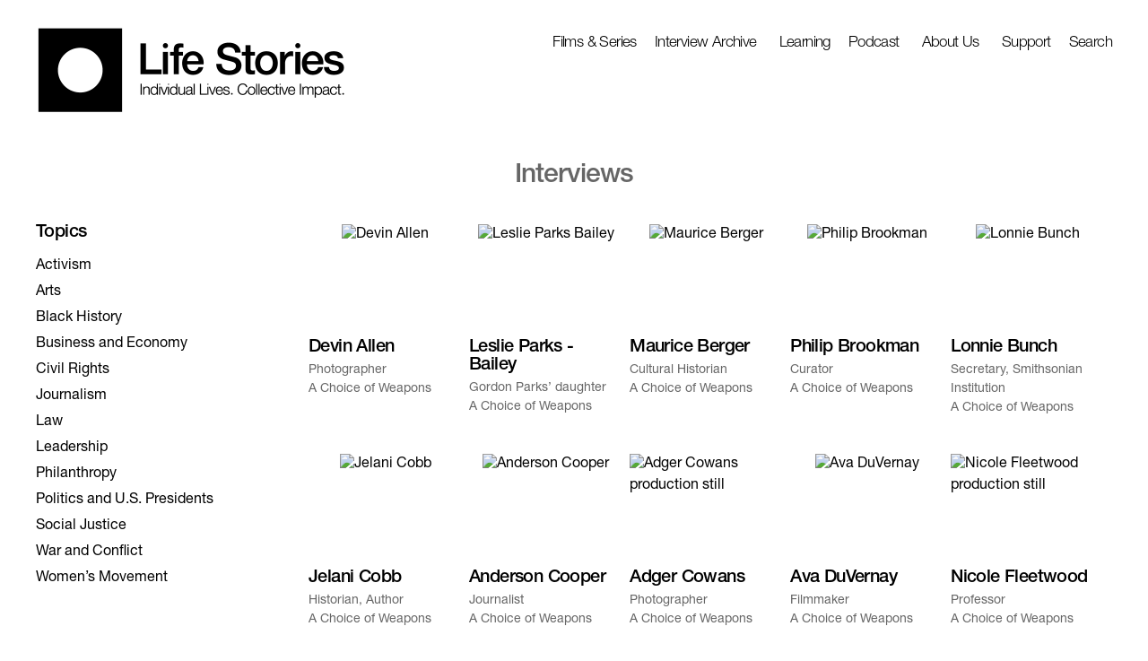

--- FILE ---
content_type: text/html; charset=UTF-8
request_url: https://www.lifestories.org/interviews/c/a-choice-of-weapons-inspired-by-gordon-parks
body_size: 80991
content:
    <!DOCTYPE html>
    <html lang="en">
    <head>
        <meta charset='utf-8'>
        <meta content='width=device-width, initial-scale=1.0, user-scalable=yes' name='viewport'>

        
        <link rel="stylesheet" href="https://cdnjs.cloudflare.com/ajax/libs/Swiper/4.4.6/css/swiper.min.css"
              integrity="sha256-5l8WteQfd84Jq51ydHtcndbGRvgCVE3D0+s97yV4oms=" crossorigin="anonymous" />

                    <link rel="stylesheet" href="/build/basicLeftBase.bb0ae74c.css">

        
                    <script src="/build/runtime.d94b3b43.js"></script><script src="/build/lazyLoadSwiper.36fa3d0c.js"></script>
        
        
        
                        <meta name="description" content="Life Stories produces and distributes documentary films about people whose lives inspire meaningful change.">



<title>Interviews - Life Stories Interviews</title>

    <link rel="shortcut icon" href="https://s3.amazonaws.com/files.collageplatform.com.prod/image_cache/favicon/application/65946ce4179a0efae9038462/970c9356055f753e8785e35957c8befe.jpeg">


	<meta property="og:description" content="Life Stories produces and distributes documentary films about people whose lives inspire meaningful change." />

	<meta property="twitter:description" content="Life Stories produces and distributes documentary films about people whose lives inspire meaningful change." />
<link type="text/css" rel="stylesheet" href="//fast.fonts.net/cssapi/5d3f2645-4325-4eb1-8dd2-bfd47855be2b.css"/>
<meta name="google-site-verification" content="ZVUk_Mex1DnB35KjQ_zn_H0Z3sriB7NDiHOh3skC9nQ" />


<script type="application/ld+json">
    {
      "@context" : "https://www.lifestories.org",
      "@type" : "WebSite",
      "name" : "Life Stories",
      "alternateName": ["Life Stories - Documentary Films and Educational Resources", "Life Stories - Individual Lives. Collect Impact.", "LS"],
      "url" : "https://www.lifestories.org"
    }
</script>


 <!--Google Tag Manager (noscript) -->
<noscript><iframe src="https://www.googletagmanager.com/ns.html?id=GTM-WXF3GD3" height="0" width="0" style="display:none;visibility:hidden"></iframe></noscript>
 <!--End Google Tag Manager (noscript) -->


<!-- Begin Constant Contact Active Forms -->
<!--<script> var _ctct_m = "e3a2dbb34a929c0a701b3aeaa3d632c2"; </script>-->
<!--<script id="signupScript" src="//static.ctctcdn.com/js/signup-form-widget/current/signup-form-widget.min.js" async defer></script>-->
<!-- End Constant Contact Active Forms -->
        
        <link rel="stylesheet" type="text/css" href="/style.68c2de8bec50e85d5c6246389d0ec9dc.css"/>


        
            <script type="text/javascript">
        if (!location.hostname.match(/^www\./)) {
          if (['lifestories.org', 'kunhardtfilmfoundation.org'].indexOf(location.hostname) > -1) {
            location.href = location.href.replace(/^(https?:\/\/)/, '$1www.')
          }
        }
    </script>


        <script src="//ajax.googleapis.com/ajax/libs/jquery/1.11.2/jquery.min.js"></script>

        <script src="https://cdnjs.cloudflare.com/ajax/libs/Swiper/4.4.6/js/swiper.min.js"
                integrity="sha256-dl0WVCl8jXMBZfvnMeygnB0+bvqp5wBqqlZ8Wi95lLo=" crossorigin="anonymous"></script>

        <script src="https://cdnjs.cloudflare.com/ajax/libs/justifiedGallery/3.6.5/js/jquery.justifiedGallery.min.js"
                integrity="sha256-rhs3MvT999HOixvXXsaSNWtoiKOfAttIR2dM8QzeVWI=" crossorigin="anonymous"></script>

        <script>window.jQuery || document.write('<script src=\'/build/jquery.8548b367.js\'><\/script>');</script>

                    <script src="/build/jquery.8548b367.js"></script>
            <script src="/build/jquery.nicescroll.min.js.db5e58ee.js"></script>
            <script src="/build/jquery.lazyload.min.js.32226264.js"></script>
            <script src="/build/vendorJS.fffaa30c.js"></script>
        
        <script src="https://cdnjs.cloudflare.com/ajax/libs/jarallax/1.12.4/jarallax.min.js" integrity="sha512-XiIA4eXSY4R7seUKlpZAfPPNz4/2uzQ+ePFfimSk49Rtr/bBngfB6G/sE19ti/tf/pJ2trUbFigKXFZLedm4GQ==" crossorigin="anonymous" referrerpolicy="no-referrer"></script>

                    <script type="text/javascript">
                var langInUrl = false;
                var closeText = "Close";
                var zoomText = "Zoom";
            </script>
        
        <script type="text/javascript">
                        $(document).ready(function () {
                $('body>#supersized, body>#supersized-loader').remove();
            });
            var frontendParams = {
    currentScreen: null,
};


        </script>

                    <script src="/build/headerCompiledJS.3b1cf68a.js"></script>
        
            
        <script src="/build/frontendBase.4818ec01.js"></script>

        
                    <!-- Google tag (gtag.js) -->
<script async src="https://www.googletagmanager.com/gtag/js?id=G-EYF77BEZSL"></script>
<script>
  window.dataLayer = window.dataLayer || [];
  function gtag(){dataLayer.push(arguments);}
  gtag('js', new Date());

  gtag('config', 'G-EYF77BEZSL');
</script>
        
                    <script src="/build/smartquotes.c236f893.js"></script>
            <script type="application/javascript">
                $(document).bind("ready ajaxComplete",function() {
                    smartquotes();
                });
            </script>
        
                    <script type="text/javascript" src="/scripts.238b0e57bd500df655c317aa1341032f.js"></script>

                <script src="https://www.recaptcha.net/recaptcha/api.js?render=6LfIL6wZAAAAAPw-ECVAkdIFKn-8ZQe8-N_5kUe8"></script>
    </head>
    <body data-email-protected=""
          data-section-key="interviews-items"
          data-section-id="5b2022516aa72c47728b4567"
         class="
            ada-compliance                        s-interviews-items                        
        ">
                    <a href="#contentWrapper" id="skipToContent">Skip to content</a>
                <input type="hidden" value="" id="email-protected-header"/>
        <input type="hidden" value="" id="email-protected-description"/>
        <input type="hidden" value="First name" id="email-protected-first-name-field-text"/>
        <input type="hidden" value="Last name" id="email-protected-last-name-field-text"/>
        <input type="hidden" value="Email" id="email-protected-email-field-text"/>
        <input type="hidden" value="Subscribe" id="email-protected-subscribe-button-text"/>

                    <header class='main-header
                 fixed'>
                <div class='container'>
                    <a class='logo' href='/'><img itemprop="image" class="alt-standard" alt="Life Stories Interviews" src="https://s3.amazonaws.com/files.collageplatform.com.prod/application/65946ce4179a0efae9038462/5f8d0ddd40fe6288ed41139a322cea4a.png" width="346"/></a><nav class='main'><a href="/films-series">Films &amp; Series</a><a href="/interviewees">Interview Archive</a><a href="/interviews" class="active">Interviews</a><a href="/interviewees">Interviewees</a><div class="menu-group"><a href="#" style="cursor: default;"                >Learning</a><div class="menu-group-items"><a href="/learning/resources">Resources</a><a href="/learning/the-collections">The Collections</a><a href="/learning/our-impact">Our Impact</a><a href="/learning/partnerships">Partnerships</a><a href="/learning/newsletters">Newsletters</a></div></div><a href="/lessons">Lessons</a><a href="/podcast">Podcast</a><div class="menu-group"><a href="#" style="cursor: default;"                >About Us</a><div class="menu-group-items"><a href="/about-us/history">History</a><a href="/about-us/team">Team</a><a href="/about-us/contact">Contact</a><a href="/about-us/follow">Follow</a><a href="/about-us/press-news">Press &amp; News</a></div></div><div class="menu-group"><a href="#" style="cursor: default;"                >Support</a><div class="menu-group-items"><a href="https://form-renderer-app.donorperfect.io/give/lifestories/donate" target="_blank">Donate</a><a href="/support/ways-to-give">Ways to Give</a><a href="/support/supporters">Supporters</a></div></div><a href="/search">Search</a></nav><nav class='languages'></nav><div class="mobile-menu-wrapper"><nav class='mobile'><a class="menu" href="#">Menu</a><div class="navlinks"><a href="/films-series">Films &amp; Series</a><a href="/interviewees">Interview Archive</a><a href="/interviews" class="active">Interviews</a><a href="/interviewees">Interviewees</a><div class="menu-group"><a href="#" style="cursor: default;"                >Learning</a><div class="menu-group-items"><a href="/learning/resources">Resources</a><a href="/learning/the-collections">The Collections</a><a href="/learning/our-impact">Our Impact</a><a href="/learning/partnerships">Partnerships</a><a href="/learning/newsletters">Newsletters</a></div></div><a href="/lessons">Lessons</a><a href="/podcast">Podcast</a><div class="menu-group"><a href="#" style="cursor: default;"                >About Us</a><div class="menu-group-items"><a href="/about-us/history">History</a><a href="/about-us/team">Team</a><a href="/about-us/contact">Contact</a><a href="/about-us/follow">Follow</a><a href="/about-us/press-news">Press &amp; News</a></div></div><div class="menu-group"><a href="#" style="cursor: default;"                >Support</a><div class="menu-group-items"><a href="https://form-renderer-app.donorperfect.io/give/lifestories/donate" target="_blank">Donate</a><a href="/support/ways-to-give">Ways to Give</a><a href="/support/supporters">Supporters</a></div></div><a href="/search">Search</a></div></nav></div>
                </div>
            </header>
                <div id="contentWrapper" tabindex="-1" class="contentWrapper">
                    <section class='artists home objects-view'>
            
<div class="container">
<header class="section-header divider">
    
        <div class='item-header'>
            <h1>Interviews</h1>
        </div>
    
</header>
</div>
        <div class='container grid-left-categories'>
                                    <div class='categories-left screen-nav'><nav class='switch'><a  href="/interviews">View All</a><a   href='/interviews/c/activism'>Activism</a><a   href='/interviews/c/arts'>Arts</a><a   href='/interviews/c/black-history'>Black History</a><a   href='/interviews/c/business-and-economy'>Business and Economy</a><a   href='/interviews/c/civil-rights'>Civil Rights</a><a   href='/interviews/c/journalism'>Journalism</a><a   href='/interviews/c/law'>Law</a><a   href='/interviews/c/leadership'>Leadership</a><a   href='/interviews/c/philanthropy'>Philanthropy</a><a   href='/interviews/c/politics-and-u-s-presidents'>Politics and U.S. Presidents</a><a   href='/interviews/c/social-justice'>Social Justice</a><a   href='/interviews/c/war-and-conflict'>War and Conflict</a><a   href='/interviews/c/womens-movement'>Women&#039;s Movement</a><a   href='/interviews/c/king-in-the-wilderness'>**King In the Wilderness</a><a class='active'  href='/interviews/c/a-choice-of-weapons-inspired-by-gordon-parks'>**A Choice of Weapons: Inspired by Gordon Parks</a><a   href='/interviews/c/john-mccain-for-whom-the-bell-tolls'>**John McCain: For Whom The Bell Tolls</a><a   href='/interviews/c/lincolns-dilemma'>**Lincoln&#039;s Dilemma</a><a   href='/interviews/c/obama-in-pursuit-of-a-more-perfect-union'>**Obama: In Pursuit Of A More Perfect Union</a><a   href='/interviews/c/true-justice-bryan-stevensons-fight-for-equality'>**True Justice: Bryan Stevenson&#039;s Fight for Equality</a><a   href='/interviews/c/the-soul-of-america'>**The Soul of America</a><a   href='/interviews/c/becoming-warren-buffett'>**Becoming Warren Buffett</a><a   href='/interviews/c/gloria-in-her-own-words'>**Gloria: In Her Own Words</a></nav></div>
                
                
        
        
                                                        
                    
<div id="interviews-items-grid" class='grid-container custom-grid-container custom-grid-interviews-items'>
    
    <div id="" class='container fixed-font custom-grid-interviews-items'><div class='entry'>
                                                                        <a href='/interviews/devin-allen'>
                                                                <div class="placeholder">
                        <div class="image">
                                                            <img itemprop="image"  alt='Devin Allen'
                                     src='https://static-assets.artlogic.net/w_580,h_400,c_lfill/exhibit-e/65946ce4179a0efae9038462/262f7ae51974fa45c984ffba3dba835a.jpeg' srcset="https://static-assets.artlogic.net/w_290,h_200,c_lfill/exhibit-e/65946ce4179a0efae9038462/262f7ae51974fa45c984ffba3dba835a.jpeg 1x, https://static-assets.artlogic.net/w_580,h_400,c_lfill/exhibit-e/65946ce4179a0efae9038462/262f7ae51974fa45c984ffba3dba835a.jpeg 2x"
                                     class="rollover-image-out">
                                                                                    </div>
                    </div>
                                                                                                                                                                                                                                                                                                                                                                                                                                                                                                                                                                                                                                                                        <div class="titles" data-categories="Activism, Arts, Black History, Civil Rights, **A Choice of Weapons: Inspired by Gordon Parks">
                    <div class="title">Devin Allen</div>

                    
                                            <span class="subtitle">Photographer</span>
                        <span
                                class="subtitle subtitle2">A Choice of Weapons</span>                                                                                                    <span class="date">
                                
                            </span>
                                                                                                                                                                                                                                                                                                                                                                            </div>
                                                                                                                                                                                                                </a>                                                            </div><div class='entry'>
                                                                        <a href='/interviews/leslie-parks-bailey'>
                                                                <div class="placeholder">
                        <div class="image">
                                                            <img itemprop="image"  alt='Leslie Parks Bailey'
                                     src='https://static-assets.artlogic.net/w_580,h_400,c_lfill/exhibit-e/65946ce4179a0efae9038462/74df81e16e5d1ce2109d814565a1a782.jpeg' srcset="https://static-assets.artlogic.net/w_290,h_200,c_lfill/exhibit-e/65946ce4179a0efae9038462/74df81e16e5d1ce2109d814565a1a782.jpeg 1x, https://static-assets.artlogic.net/w_580,h_400,c_lfill/exhibit-e/65946ce4179a0efae9038462/74df81e16e5d1ce2109d814565a1a782.jpeg 2x"
                                     class="rollover-image-out">
                                                                                    </div>
                    </div>
                                                                                                                                                                                                                                                                                                                                                                                                                                                                                                                                                                                                                                                                                                                                                            <div class="titles" data-categories="**A Choice of Weapons: Inspired by Gordon Parks, Activism, Arts, Black History, Journalism, Social Justice">
                    <div class="title">Leslie Parks - Bailey</div>

                    
                                            <span class="subtitle">Gordon Parks&#039; daughter</span>
                        <span
                                class="subtitle subtitle2">A Choice of Weapons</span>                                                                                                    <span class="date">
                                
                            </span>
                                                                                                                                                                                                                                                                                                                                                                            </div>
                                                                                                                                                                                                                </a>                                                            </div><div class='entry'>
                                                                        <a href='/interviews/maurice-berger'>
                                                                <div class="placeholder">
                        <div class="image">
                                                            <img itemprop="image"  alt='Maurice Berger'
                                     src='https://static-assets.artlogic.net/w_580,h_400,c_lfill/exhibit-e/65946ce4179a0efae9038462/b430d9afac5f7c870b78cfc7d5384bcb.jpeg' srcset="https://static-assets.artlogic.net/w_290,h_200,c_lfill/exhibit-e/65946ce4179a0efae9038462/b430d9afac5f7c870b78cfc7d5384bcb.jpeg 1x, https://static-assets.artlogic.net/w_580,h_400,c_lfill/exhibit-e/65946ce4179a0efae9038462/b430d9afac5f7c870b78cfc7d5384bcb.jpeg 2x"
                                     class="rollover-image-out">
                                                                                    </div>
                    </div>
                                                                                                                                                                                                                                                                                                                                                                                                                                                                                                                                                                                                                                                                                                                                                            <div class="titles" data-categories="**A Choice of Weapons: Inspired by Gordon Parks, Activism, Arts, Black History, Journalism, Social Justice">
                    <div class="title">Maurice Berger</div>

                    
                                            <span class="subtitle">Cultural Historian</span>
                        <span
                                class="subtitle subtitle2">A Choice of Weapons</span>                                                                                                    <span class="date">
                                
                            </span>
                                                                                                                                                                                                                                                                                                                                                                            </div>
                                                                                                                                                                                                                </a>                                                            </div><div class='entry'>
                                                                        <a href='/interviews/philip-brookman'>
                                                                <div class="placeholder">
                        <div class="image">
                                                            <img itemprop="image"  alt='Philip Brookman'
                                     src='https://static-assets.artlogic.net/w_580,h_400,c_lfill/exhibit-e/65946ce4179a0efae9038462/a7c5d670e75c54c2fc3b3dee74c8de6a.jpeg' srcset="https://static-assets.artlogic.net/w_290,h_200,c_lfill/exhibit-e/65946ce4179a0efae9038462/a7c5d670e75c54c2fc3b3dee74c8de6a.jpeg 1x, https://static-assets.artlogic.net/w_580,h_400,c_lfill/exhibit-e/65946ce4179a0efae9038462/a7c5d670e75c54c2fc3b3dee74c8de6a.jpeg 2x"
                                     class="rollover-image-out">
                                                                                    </div>
                    </div>
                                                                                                                                                                                                                                                                                                                                                                                                                                                                                                                                                                                                                                                                        <div class="titles" data-categories="**A Choice of Weapons: Inspired by Gordon Parks, Activism, Arts, Black History, Social Justice">
                    <div class="title">Philip Brookman</div>

                    
                                            <span class="subtitle">Curator</span>
                        <span
                                class="subtitle subtitle2">A Choice of Weapons</span>                                                                                                    <span class="date">
                                
                            </span>
                                                                                                                                                                                                                                                                                                                                                                            </div>
                                                                                                                                                                                                                </a>                                                            </div><div class='entry'>
                                                                        <a href='/interviews/lonnie-bunch'>
                                                                <div class="placeholder">
                        <div class="image">
                                                            <img itemprop="image"  alt='Lonnie Bunch'
                                     src='https://static-assets.artlogic.net/w_580,h_400,c_lfill/exhibit-e/65946ce4179a0efae9038462/e71449489d2c4f0bc20868ae747ae324.jpeg' srcset="https://static-assets.artlogic.net/w_290,h_200,c_lfill/exhibit-e/65946ce4179a0efae9038462/e71449489d2c4f0bc20868ae747ae324.jpeg 1x, https://static-assets.artlogic.net/w_580,h_400,c_lfill/exhibit-e/65946ce4179a0efae9038462/e71449489d2c4f0bc20868ae747ae324.jpeg 2x"
                                     class="rollover-image-out">
                                                                                    </div>
                    </div>
                                                                                                                                                                                                                                                                                                                                                                                                                                                                                                                                                                                                                                                                        <div class="titles" data-categories="**A Choice of Weapons: Inspired by Gordon Parks, Activism, Arts, Black History, Social Justice">
                    <div class="title">Lonnie Bunch</div>

                    
                                            <span class="subtitle">Secretary, Smithsonian Institution</span>
                        <span
                                class="subtitle subtitle2">A Choice of Weapons</span>                                                                                                    <span class="date">
                                
                            </span>
                                                                                                                                                                                                                                                                                                                                                                            </div>
                                                                                                                                                                                                                </a>                                                            </div><div class='entry'>
                                                                        <a href='/interviews/jelani-cobb2'>
                                                                <div class="placeholder">
                        <div class="image">
                                                            <img itemprop="image"  alt='Jelani Cobb'
                                     src='https://static-assets.artlogic.net/w_580,h_400,c_lfill/exhibit-e/65946ce4179a0efae9038462/cb7e138db15b9635fc7412ed460bcf74.jpeg' srcset="https://static-assets.artlogic.net/w_290,h_200,c_lfill/exhibit-e/65946ce4179a0efae9038462/cb7e138db15b9635fc7412ed460bcf74.jpeg 1x, https://static-assets.artlogic.net/w_580,h_400,c_lfill/exhibit-e/65946ce4179a0efae9038462/cb7e138db15b9635fc7412ed460bcf74.jpeg 2x"
                                     class="rollover-image-out">
                                                                                    </div>
                    </div>
                                                                                                                                                                                                                                                                                                                                                                                                                                                                                                                                                                                                                                                                                                                                                            <div class="titles" data-categories="**A Choice of Weapons: Inspired by Gordon Parks, Activism, Arts, Black History, Journalism, Social Justice">
                    <div class="title">Jelani Cobb</div>

                    
                                            <span class="subtitle">Historian, Author</span>
                        <span
                                class="subtitle subtitle2">A Choice of Weapons</span>                                                                                                    <span class="date">
                                
                            </span>
                                                                                                                                                                                                                                                                                                                                                                            </div>
                                                                                                                                                                                                                </a>                                                            </div><div class='entry'>
                                                                        <a href='/interviews/anderson-cooper'>
                                                                <div class="placeholder">
                        <div class="image">
                                                            <img itemprop="image"  alt='Anderson Cooper'
                                     src='https://static-assets.artlogic.net/w_580,h_400,c_lfill/exhibit-e/65946ce4179a0efae9038462/45a965be1844f0ace237a380390078e9.jpeg' srcset="https://static-assets.artlogic.net/w_290,h_200,c_lfill/exhibit-e/65946ce4179a0efae9038462/45a965be1844f0ace237a380390078e9.jpeg 1x, https://static-assets.artlogic.net/w_580,h_400,c_lfill/exhibit-e/65946ce4179a0efae9038462/45a965be1844f0ace237a380390078e9.jpeg 2x"
                                     class="rollover-image-out">
                                                                                    </div>
                    </div>
                                                                                                                                                                                                                                                                                                                                                                                                                                                                                                                                                                                                                                                                                                                                                            <div class="titles" data-categories="**A Choice of Weapons: Inspired by Gordon Parks, Activism, Arts, Black History, Journalism, Social Justice">
                    <div class="title">Anderson Cooper</div>

                    
                                            <span class="subtitle">Journalist</span>
                        <span
                                class="subtitle subtitle2">A Choice of Weapons</span>                                                                                                    <span class="date">
                                
                            </span>
                                                                                                                                                                                                                                                                                                                                                                            </div>
                                                                                                                                                                                                                </a>                                                            </div><div class='entry'>
                                                                        <a href='/interviews/adger-cowans'>
                                                                <div class="placeholder">
                        <div class="image">
                                                            <img itemprop="image"  alt='Adger Cowans production still'
                                     src='https://static-assets.artlogic.net/w_580,h_400,c_lfill/exhibit-e/65946ce4179a0efae9038462/b2d2d1d62dc58f6159374337493bd23b.jpeg' srcset="https://static-assets.artlogic.net/w_290,h_200,c_lfill/exhibit-e/65946ce4179a0efae9038462/b2d2d1d62dc58f6159374337493bd23b.jpeg 1x, https://static-assets.artlogic.net/w_580,h_400,c_lfill/exhibit-e/65946ce4179a0efae9038462/b2d2d1d62dc58f6159374337493bd23b.jpeg 2x"
                                     class="rollover-image-out">
                                                                                    </div>
                    </div>
                                                                                                                                                                                                                                                                                                                                                                                                                                                                                                                                                                                                                                                                                                                                                            <div class="titles" data-categories="**A Choice of Weapons: Inspired by Gordon Parks, Activism, Arts, Black History, Journalism, Social Justice">
                    <div class="title">Adger Cowans</div>

                    
                                            <span class="subtitle">Photographer</span>
                        <span
                                class="subtitle subtitle2">A Choice of Weapons</span>                                                                                                    <span class="date">
                                
                            </span>
                                                                                                                                                                                                                                                                                                                                                                            </div>
                                                                                                                                                                                                                </a>                                                            </div><div class='entry'>
                                                                        <a href='/interviews/ava-duvernay'>
                                                                <div class="placeholder">
                        <div class="image">
                                                            <img itemprop="image"  alt='Ava DuVernay'
                                     src='https://static-assets.artlogic.net/w_580,h_400,c_lfill/exhibit-e/65946ce4179a0efae9038462/268577eac3974d78a783ce67018e018c.jpeg' srcset="https://static-assets.artlogic.net/w_290,h_200,c_lfill/exhibit-e/65946ce4179a0efae9038462/268577eac3974d78a783ce67018e018c.jpeg 1x, https://static-assets.artlogic.net/w_580,h_400,c_lfill/exhibit-e/65946ce4179a0efae9038462/268577eac3974d78a783ce67018e018c.jpeg 2x"
                                     class="rollover-image-out">
                                                                                    </div>
                    </div>
                                                                                                                                                                                                                                                                                                                                                                                                                                                                                                                                                                                                                                                                        <div class="titles" data-categories="Arts, Black History, **A Choice of Weapons: Inspired by Gordon Parks, Activism, Social Justice">
                    <div class="title">Ava DuVernay</div>

                    
                                            <span class="subtitle">Filmmaker</span>
                        <span
                                class="subtitle subtitle2">A Choice of Weapons</span>                                                                                                    <span class="date">
                                
                            </span>
                                                                                                                                                                                                                                                                                                                                                                            </div>
                                                                                                                                                                                                                </a>                                                            </div><div class='entry'>
                                                                        <a href='/interviews/nicole-fleetwood'>
                                                                <div class="placeholder">
                        <div class="image">
                                                            <img itemprop="image"  alt='Nicole Fleetwood production still'
                                     src='https://static-assets.artlogic.net/w_580,h_400,c_lfill/exhibit-e/65946ce4179a0efae9038462/bcd537f40e1daa3d07211c640a3ab744.jpeg' srcset="https://static-assets.artlogic.net/w_290,h_200,c_lfill/exhibit-e/65946ce4179a0efae9038462/bcd537f40e1daa3d07211c640a3ab744.jpeg 1x, https://static-assets.artlogic.net/w_580,h_400,c_lfill/exhibit-e/65946ce4179a0efae9038462/bcd537f40e1daa3d07211c640a3ab744.jpeg 2x"
                                     class="rollover-image-out">
                                                                                    </div>
                    </div>
                                                                                                                                                                                                                                                                                                                                                                                                                                                                                                                                                                                                                                                                        <div class="titles" data-categories="**A Choice of Weapons: Inspired by Gordon Parks, Activism, Arts, Black History, Social Justice">
                    <div class="title">Nicole Fleetwood</div>

                    
                                            <span class="subtitle">Professor</span>
                        <span
                                class="subtitle subtitle2">A Choice of Weapons</span>                                                                                                    <span class="date">
                                
                            </span>
                                                                                                                                                                                                                                                                                                                                                                            </div>
                                                                                                                                                                                                                </a>                                                            </div><div class='entry'>
                                                                        <a href='/interviews/nelson-george'>
                                                                <div class="placeholder">
                        <div class="image">
                                                            <img itemprop="image"  alt='Nelson George'
                                     src='https://static-assets.artlogic.net/w_580,h_400,c_lfill/exhibit-e/65946ce4179a0efae9038462/13d54eff607f69e76e782fd3ebf49177.jpeg' srcset="https://static-assets.artlogic.net/w_290,h_200,c_lfill/exhibit-e/65946ce4179a0efae9038462/13d54eff607f69e76e782fd3ebf49177.jpeg 1x, https://static-assets.artlogic.net/w_580,h_400,c_lfill/exhibit-e/65946ce4179a0efae9038462/13d54eff607f69e76e782fd3ebf49177.jpeg 2x"
                                     class="rollover-image-out">
                                                                                    </div>
                    </div>
                                                                                                                                                                                                                                                                                                                                                                                                                                                                                                                                                                                                                                                                        <div class="titles" data-categories="**A Choice of Weapons: Inspired by Gordon Parks, Activism, Arts, Black History, Social Justice">
                    <div class="title">Nelson George</div>

                    
                                            <span class="subtitle">Writer, Filmmaker</span>
                        <span
                                class="subtitle subtitle2">A Choice of Weapons</span>                                                                                                    <span class="date">
                                
                            </span>
                                                                                                                                                                                                                                                                                                                                                                            </div>
                                                                                                                                                                                                                </a>                                                            </div><div class='entry'>
                                                                        <a href='/interviews/kareem-abdul-jabbar'>
                                                                <div class="placeholder">
                        <div class="image">
                                                            <img itemprop="image"  alt='Kareem Abdul-Jabbar'
                                     src='https://static-assets.artlogic.net/w_580,h_400,c_lfill/exhibit-e/65946ce4179a0efae9038462/145467cb0d480129ff39b043b780c1ae.jpeg' srcset="https://static-assets.artlogic.net/w_290,h_200,c_lfill/exhibit-e/65946ce4179a0efae9038462/145467cb0d480129ff39b043b780c1ae.jpeg 1x, https://static-assets.artlogic.net/w_580,h_400,c_lfill/exhibit-e/65946ce4179a0efae9038462/145467cb0d480129ff39b043b780c1ae.jpeg 2x"
                                     class="rollover-image-out">
                                                                                    </div>
                    </div>
                                                                                                                                                                                                                                                                                                                                                                                                                                                                                                                                                                                                                                                                                                                                                            <div class="titles" data-categories="**A Choice of Weapons: Inspired by Gordon Parks, Activism, Arts, Black History, Journalism, Social Justice">
                    <div class="title">Kareem Abdul-Jabbar</div>

                    
                                            <span class="subtitle">Author, Activist</span>
                        <span
                                class="subtitle subtitle2">A Choice of Weapons</span>                                                                                                    <span class="date">
                                
                            </span>
                                                                                                                                                                                                                                                                                                                                                                            </div>
                                                                                                                                                                                                                </a>                                                            </div><div class='entry'>
                                                                        <a href='/interviews/spike-lee'>
                                                                <div class="placeholder">
                        <div class="image">
                                                            <img itemprop="image"  alt='Spike Lee production still'
                                     src='https://static-assets.artlogic.net/w_580,h_400,c_lfill/exhibit-e/65946ce4179a0efae9038462/933cd58644dbb561524fdde614c76feb.jpeg' srcset="https://static-assets.artlogic.net/w_290,h_200,c_lfill/exhibit-e/65946ce4179a0efae9038462/933cd58644dbb561524fdde614c76feb.jpeg 1x, https://static-assets.artlogic.net/w_580,h_400,c_lfill/exhibit-e/65946ce4179a0efae9038462/933cd58644dbb561524fdde614c76feb.jpeg 2x"
                                     class="rollover-image-out">
                                                                                    </div>
                    </div>
                                                                                                                                                                                                                                                                                                                                                                                                                                                                                                                                                                                                                                                                        <div class="titles" data-categories="**A Choice of Weapons: Inspired by Gordon Parks, Activism, Arts, Black History, Social Justice">
                    <div class="title">Spike Lee</div>

                    
                                            <span class="subtitle">Filmmaker</span>
                        <span
                                class="subtitle subtitle2">A Choice of Weapons</span>                                                                                                    <span class="date">
                                
                            </span>
                                                                                                                                                                                                                                                                                                                                                                            </div>
                                                                                                                                                                                                                </a>                                                            </div><div class='entry'>
                                                                        <a href='/interviews/khalil-muhammad'>
                                                                <div class="placeholder">
                        <div class="image">
                                                            <img itemprop="image"  alt='Khalil Muhammad'
                                     src='https://static-assets.artlogic.net/w_580,h_400,c_lfill/exhibit-e/65946ce4179a0efae9038462/fd0df874a5644e25617bfecb8d467c2f.jpeg' srcset="https://static-assets.artlogic.net/w_290,h_200,c_lfill/exhibit-e/65946ce4179a0efae9038462/fd0df874a5644e25617bfecb8d467c2f.jpeg 1x, https://static-assets.artlogic.net/w_580,h_400,c_lfill/exhibit-e/65946ce4179a0efae9038462/fd0df874a5644e25617bfecb8d467c2f.jpeg 2x"
                                     class="rollover-image-out">
                                                                                    </div>
                    </div>
                                                                                                                                                                                                                                                                                                                                                                                                                                                                                                                                                                                                                                                                        <div class="titles" data-categories="**A Choice of Weapons: Inspired by Gordon Parks, Activism, Arts, Black History, Social Justice">
                    <div class="title">Khalil Muhammad</div>

                    
                                            <span class="subtitle">Historian, Professor</span>
                        <span
                                class="subtitle subtitle2">A Choice of Weapons</span>                                                                                                    <span class="date">
                                
                            </span>
                                                                                                                                                                                                                                                                                                                                                                            </div>
                                                                                                                                                                                                                </a>                                                            </div><div class='entry'>
                                                                        <a href='/interviews/michal-raz-russo'>
                                                                <div class="placeholder">
                        <div class="image">
                                                            <img itemprop="image"  alt='Michal Raz-Russo'
                                     src='https://static-assets.artlogic.net/w_580,h_400,c_lfill/exhibit-e/65946ce4179a0efae9038462/14ecd4d2371593caf00db74992dcd360.jpeg' srcset="https://static-assets.artlogic.net/w_290,h_200,c_lfill/exhibit-e/65946ce4179a0efae9038462/14ecd4d2371593caf00db74992dcd360.jpeg 1x, https://static-assets.artlogic.net/w_580,h_400,c_lfill/exhibit-e/65946ce4179a0efae9038462/14ecd4d2371593caf00db74992dcd360.jpeg 2x"
                                     class="rollover-image-out">
                                                                                    </div>
                    </div>
                                                                                                                                                                                                                                                                                                                                                                                                                                                                                                                                                                                                                                                                                                                                                            <div class="titles" data-categories="**A Choice of Weapons: Inspired by Gordon Parks, Activism, Arts, Black History, Journalism, Social Justice">
                    <div class="title">Michal Raz-Russo</div>

                    
                                            <span class="subtitle">Curator</span>
                        <span
                                class="subtitle subtitle2">A Choice of Weapons</span>                                                                                                    <span class="date">
                                
                            </span>
                                                                                                                                                                                                                                                                                                                                                                            </div>
                                                                                                                                                                                                                </a>                                                            </div><div class='entry'>
                                                                        <a href='/interviews/paul-roth'>
                                                                <div class="placeholder">
                        <div class="image">
                                                            <img itemprop="image"  alt='Paul Roth'
                                     src='https://static-assets.artlogic.net/w_580,h_400,c_lfill/exhibit-e/65946ce4179a0efae9038462/3360e48c5c83d81c8bbf967f4a81b02f.jpeg' srcset="https://static-assets.artlogic.net/w_290,h_200,c_lfill/exhibit-e/65946ce4179a0efae9038462/3360e48c5c83d81c8bbf967f4a81b02f.jpeg 1x, https://static-assets.artlogic.net/w_580,h_400,c_lfill/exhibit-e/65946ce4179a0efae9038462/3360e48c5c83d81c8bbf967f4a81b02f.jpeg 2x"
                                     class="rollover-image-out">
                                                                                    </div>
                    </div>
                                                                                                                                                                                                                                                                                                                                                                                                                                                                                                                                                                                                                                                                        <div class="titles" data-categories="**A Choice of Weapons: Inspired by Gordon Parks, Activism, Arts, Black History, Social Justice">
                    <div class="title">Paul Roth</div>

                    
                                            <span class="subtitle">Curator</span>
                        <span
                                class="subtitle subtitle2">A Choice of Weapons</span>                                                                                                    <span class="date">
                                
                            </span>
                                                                                                                                                                                                                                                                                                                                                                            </div>
                                                                                                                                                                                                                </a>                                                            </div><div class='entry'>
                                                                        <a href='/interviews/richard-roundtree'>
                                                                <div class="placeholder">
                        <div class="image">
                                                            <img itemprop="image"  alt='Richard Roundtree'
                                     src='https://static-assets.artlogic.net/w_580,h_400,c_lfill/exhibit-e/65946ce4179a0efae9038462/687275e98af32b568ebd791d2ef613ba.jpeg' srcset="https://static-assets.artlogic.net/w_290,h_200,c_lfill/exhibit-e/65946ce4179a0efae9038462/687275e98af32b568ebd791d2ef613ba.jpeg 1x, https://static-assets.artlogic.net/w_580,h_400,c_lfill/exhibit-e/65946ce4179a0efae9038462/687275e98af32b568ebd791d2ef613ba.jpeg 2x"
                                     class="rollover-image-out">
                                                                                    </div>
                    </div>
                                                                                                                                                                                                                                                                                                                                                                                                                                                                                                                                                                                                                                                                        <div class="titles" data-categories="**A Choice of Weapons: Inspired by Gordon Parks, Activism, Arts, Black History, Social Justice">
                    <div class="title">Richard Roundtree</div>

                    
                                            <span class="subtitle">Actor</span>
                        <span
                                class="subtitle subtitle2">A Choice of Weapons</span>                                                                                                    <span class="date">
                                
                            </span>
                                                                                                                                                                                                                                                                                                                                                                            </div>
                                                                                                                                                                                                                </a>                                                            </div><div class='entry'>
                                                                        <a href='/interviews/jamel-shabazz'>
                                                                <div class="placeholder">
                        <div class="image">
                                                            <img itemprop="image"  alt='Jamel Shabazz'
                                     src='https://static-assets.artlogic.net/w_580,h_400,c_lfill/exhibit-e/65946ce4179a0efae9038462/0b74956b31487b1f370ff4a20246b8db.jpeg' srcset="https://static-assets.artlogic.net/w_290,h_200,c_lfill/exhibit-e/65946ce4179a0efae9038462/0b74956b31487b1f370ff4a20246b8db.jpeg 1x, https://static-assets.artlogic.net/w_580,h_400,c_lfill/exhibit-e/65946ce4179a0efae9038462/0b74956b31487b1f370ff4a20246b8db.jpeg 2x"
                                     class="rollover-image-out">
                                                                                    </div>
                    </div>
                                                                                                                                                                                                                                                                                                                                                                                                                                                                                                                                                                                                                                                                        <div class="titles" data-categories="**A Choice of Weapons: Inspired by Gordon Parks, Activism, Arts, Black History, Social Justice">
                    <div class="title">Jamel Shabazz</div>

                    
                                            <span class="subtitle">Photographer</span>
                        <span
                                class="subtitle subtitle2">A Choice of Weapons</span>                                                                                                    <span class="date">
                                
                            </span>
                                                                                                                                                                                                                                                                                                                                                                            </div>
                                                                                                                                                                                                                </a>                                                            </div><div class='entry'>
                                                                        <a href='/interviews/mario-sprouse'>
                                                                <div class="placeholder">
                        <div class="image">
                                                            <img itemprop="image"  alt='Mario Sprouse'
                                     src='https://static-assets.artlogic.net/w_580,h_400,c_lfill/exhibit-e/65946ce4179a0efae9038462/9f0b55e47ebe131b66d6b7aff8c5aafb.jpeg' srcset="https://static-assets.artlogic.net/w_290,h_200,c_lfill/exhibit-e/65946ce4179a0efae9038462/9f0b55e47ebe131b66d6b7aff8c5aafb.jpeg 1x, https://static-assets.artlogic.net/w_580,h_400,c_lfill/exhibit-e/65946ce4179a0efae9038462/9f0b55e47ebe131b66d6b7aff8c5aafb.jpeg 2x"
                                     class="rollover-image-out">
                                                                                    </div>
                    </div>
                                                                                                                                                                                                                                                                                                                                                                                                                                                                                                                                                                                                                                                                                                                                                            <div class="titles" data-categories="**A Choice of Weapons: Inspired by Gordon Parks, Activism, Arts, Black History, Journalism, Social Justice">
                    <div class="title">Mario Sprouse</div>

                    
                                            <span class="subtitle">Musician, Composer</span>
                        <span
                                class="subtitle subtitle2">A Choice of Weapons</span>                                                                                                    <span class="date">
                                
                            </span>
                                                                                                                                                                                                                                                                                                                                                                            </div>
                                                                                                                                                                                                                </a>                                                            </div><div class='entry'>
                                                                        <a href='/interviews/bryan-stevenson2'>
                                                                <div class="placeholder">
                        <div class="image">
                                                            <img itemprop="image"  alt='Bryan Stevenson'
                                     src='https://static-assets.artlogic.net/w_580,h_400,c_lfill/exhibit-e/65946ce4179a0efae9038462/8664c6b749be0c86e885f8010946b7d1.jpeg' srcset="https://static-assets.artlogic.net/w_290,h_200,c_lfill/exhibit-e/65946ce4179a0efae9038462/8664c6b749be0c86e885f8010946b7d1.jpeg 1x, https://static-assets.artlogic.net/w_580,h_400,c_lfill/exhibit-e/65946ce4179a0efae9038462/8664c6b749be0c86e885f8010946b7d1.jpeg 2x"
                                     class="rollover-image-out">
                                                                                    </div>
                    </div>
                                                                                                                                                                                                                                                                                                                                                                                                                                                                                                                                                                                    <div class="titles" data-categories="**A Choice of Weapons: Inspired by Gordon Parks, Activism, Black History, Social Justice">
                    <div class="title">Bryan Stevenson</div>

                    
                                            <span class="subtitle">Founder, Equal Justice Initiative</span>
                        <span
                                class="subtitle subtitle2">A Choice of Weapons</span>                                                                                                    <span class="date">
                                
                            </span>
                                                                                                                                                                                                                                                                                                                                                                            </div>
                                                                                                                                                                                                                </a>                                                            </div><div class='entry'>
                                                                        <a href='/interviews/darren-walker'>
                                                                <div class="placeholder">
                        <div class="image">
                                                            <img itemprop="image"  alt='Darren Walker production still'
                                     src='https://static-assets.artlogic.net/w_580,h_400,c_lfill/exhibit-e/65946ce4179a0efae9038462/ef3aab92be888e045d96c1518c600087.jpeg' srcset="https://static-assets.artlogic.net/w_290,h_200,c_lfill/exhibit-e/65946ce4179a0efae9038462/ef3aab92be888e045d96c1518c600087.jpeg 1x, https://static-assets.artlogic.net/w_580,h_400,c_lfill/exhibit-e/65946ce4179a0efae9038462/ef3aab92be888e045d96c1518c600087.jpeg 2x"
                                     class="rollover-image-out">
                                                                                    </div>
                    </div>
                                                                                                                                                                                                                                                                                                                                                                                                                                                                                                                                                                                                                                                                        <div class="titles" data-categories="**A Choice of Weapons: Inspired by Gordon Parks, Activism, Arts, Black History, Social Justice">
                    <div class="title">Darren Walker</div>

                    
                                            <span class="subtitle">President, Ford Foundation</span>
                        <span
                                class="subtitle subtitle2">A Choice of Weapons</span>                                                                                                    <span class="date">
                                
                            </span>
                                                                                                                                                                                                                                                                                                                                                                            </div>
                                                                                                                                                                                                                </a>                                                            </div><div class='entry'>
                                                                        <a href='/interviews/genevieve-young'>
                                                                <div class="placeholder">
                        <div class="image">
                                                            <img itemprop="image"  alt='Genevieve Young'
                                     src='https://static-assets.artlogic.net/w_580,h_400,c_lfill/exhibit-e/65946ce4179a0efae9038462/20d64a6ce73b46df3da5db8cb615d1b1.jpeg' srcset="https://static-assets.artlogic.net/w_290,h_200,c_lfill/exhibit-e/65946ce4179a0efae9038462/20d64a6ce73b46df3da5db8cb615d1b1.jpeg 1x, https://static-assets.artlogic.net/w_580,h_400,c_lfill/exhibit-e/65946ce4179a0efae9038462/20d64a6ce73b46df3da5db8cb615d1b1.jpeg 2x"
                                     class="rollover-image-out">
                                                                                    </div>
                    </div>
                                                                                                                                                                                                                                                                                                                                                                                                                                                                                                                                                                                                                                                                                                                                                                                                                                                <div class="titles" data-categories="**A Choice of Weapons: Inspired by Gordon Parks, Activism, Arts, Black History, Journalism, Social Justice, **View All">
                    <div class="title">Genevieve Young</div>

                    
                                            <span class="subtitle">Gordon Parks&#039; wife</span>
                        <span
                                class="subtitle subtitle2">A Choice of Weapons</span>                                                                                                    <span class="date">
                                
                            </span>
                                                                                                                                                                                                                                                                                                                                                                            </div>
                                                                                                                                                                                                                </a>                                                            </div></div>
</div>
    
  
            
            </div>
</section>      
                    </div>
        
<footer class="divider show4col"><div class="container clearfix"><div class='divider'></div><div class='footer-cols'><div class="footer-col1"><div><h1 color="#000">Sign Up for Life Stories Updates</h1><div><div><p>Join our quarterly email list for the latest Life Stories content, educational resources, and more!</p></div><form action="https://www.createsend.com/t/subscribeerror?description=" class="js-cm-form" data-id="191722FC90141D02184CB1B62AB3DC260754022EC17EA01DCDF7323CFCC38D5EAEE855878BFFB811B522D3DB1A3F0ED60757086127C5D3B5BD11D415867B3281" id="subForm" method="post"><div><div><input aria-label="Email" autocomplete="Email" class="js-cm-email-input qa-input-email" id="fieldEmail" maxlength="200" name="cm-ghdihy-ghdihy" placeholder="Email" required="" type="email" /></div><div><input aria-label="First Name" id="fieldjhgduu" maxlength="200" name="cm-f-jhgduu" placeholder="First Name" /></div><div><input aria-label="Last Name" id="fieldjhghll" maxlength="200" name="cm-f-jhghll" placeholder="Last Name" /></div><fieldset><label>I&#39;d like to receive: </label><div><input id="1906867" name="cm-fo-jhvikh" type="checkbox" value="1906867" /><label for="1906867">News on our interviews and documentary films</label></div><div><input id="1906868" name="cm-fo-jhvikh" type="checkbox" value="1906868" /><label for="1906868">Educational content for classrooms and communities</label></div></fieldset></div><button type="submit">Subscribe</button></form></div></div><script type="text/javascript" src="https://js.createsend1.com/javascript/copypastesubscribeformlogic.js"></script></div><div class="footer-col3"><p><style type="text/css">p.p1 {margin: 0.0px 0.0px 0.0px 0.0px; font: 12.0px Times}
</style></p><p>48 Wheeler Ave, 3rd Floor, Pleasantville, New York 10570</p><p>Tel: 914-238-6800</p><p><a href="mailto:info@lifestories.org?subject=Website%20Inquiry">info@lifestories.org</a></p></div><div class="footer-col4"><p>&copy;Kunhardt Film Foundation</p><p><a href="/attachment/en/65946ce4179a0efae9038462/DownloadableItem/6303b14de85c51c3d901f853" target="_blank">Content Usage Policy</a></p><p><a href="/attachment/en/65946ce4179a0efae9038462/DownloadableItem/6303b1675837bfa6dd0a55ef" target="_blank">Terms of Use</a></p><p><a href="/attachment/en/65946ce4179a0efae9038462/DownloadableItem/6303b17cddff0e8f3e0db5fd" target="_blank">Privacy Policy</a></p><p><a href="https://form-renderer-app.donorperfect.io/give/lifestories/donate" target="_blank">Donate</a></p></div></div><div class="footer-social"><a href="https://www.instagram.com/lifestoriesinterviews" target="_blank"><img itemprop="image" src="https://static-assets.artlogic.net/w_200,h_50,c_limit/exhibit-e/65946ce4179a0efae9038462/64fa9b9c68857bd139e498cc27c0c170.png" alt=""/></a><a href="https://www.youtube.com/channel/UCvvR2wp795uqsmh6F-Rq6TA/videos" target="_blank"><img itemprop="image" src="https://static-assets.artlogic.net/w_200,h_50,c_limit/exhibit-e/65946ce4179a0efae9038462/5978e26c2e4c7f8a536833d779d1b4d9.png" alt=""/></a><a href="https://www.facebook.com/profile.php?id=100086928843170" target="_blank"><img itemprop="image" src="https://static-assets.artlogic.net/w_200,h_50,c_limit/exhibit-e/65946ce4179a0efae9038462/7971f02d33125a961f1f44bdd907801c.png" alt=""/></a><a href="https://open.spotify.com/show/0cCXOtqNto0Ldq9ukkjs3N?si=763e328ef94b4e37" target="_blank"><img itemprop="image" src="https://static-assets.artlogic.net/w_200,h_50,c_limit/exhibit-e/65946ce4179a0efae9038462/f3c3201778e5b94124be19ddcd78e13c.png" alt=""/></a><a href="https://www.tiktok.com/@lifestoriesinterviews" target="_blank"><img itemprop="image" src="https://static-assets.artlogic.net/w_200,h_50,c_limit/exhibit-e/65946ce4179a0efae9038462/fac666884ad2ed6ce40db8bfe5b30e11.png" alt="TikTok"/></a></div><span><a href="/site-index" class="footer-siteindex">Site Index</a></span></div></footer>
            <a id="backToTop" href="#top" >Back To Top</a>
            </body>
    </html>
